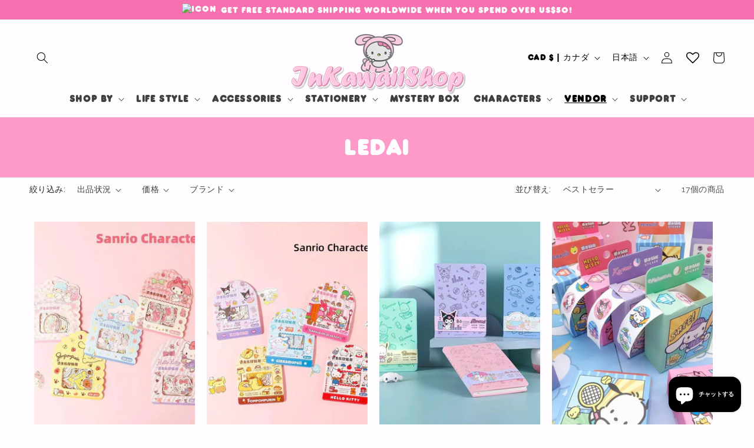

--- FILE ---
content_type: text/css
request_url: https://inkawaiishop.com/cdn/shop/t/41/assets/custom%20for%20resize%20the%20icon.aio.min.css?v=142740640651645180091743012087
body_size: -474
content:
/*
Generated time: June 22, 2024 13:27
This file was created by the app developer. Feel free to contact the original developer with any questions. It was minified (compressed) by AVADA. AVADA do NOT own this script.
*/
.announcement-icon{width:20px;height:20px;vertical-align:middle;margin-top:-3px;margin-right:3px}